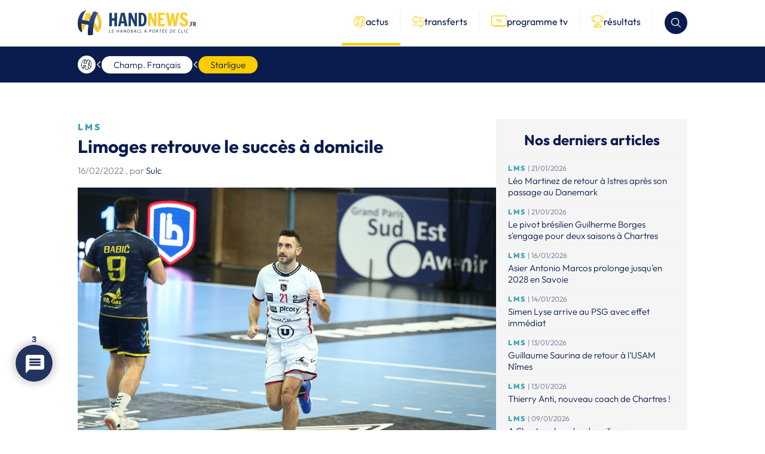

--- FILE ---
content_type: text/html; charset=utf-8
request_url: https://www.google.com/recaptcha/api2/aframe
body_size: -84
content:
<!DOCTYPE HTML><html><head><meta http-equiv="content-type" content="text/html; charset=UTF-8"></head><body><script nonce="-H307fjc94MBvNyqz3LXEQ">/** Anti-fraud and anti-abuse applications only. See google.com/recaptcha */ try{var clients={'sodar':'https://pagead2.googlesyndication.com/pagead/sodar?'};window.addEventListener("message",function(a){try{if(a.source===window.parent){var b=JSON.parse(a.data);var c=clients[b['id']];if(c){var d=document.createElement('img');d.src=c+b['params']+'&rc='+(localStorage.getItem("rc::a")?sessionStorage.getItem("rc::b"):"");window.document.body.appendChild(d);sessionStorage.setItem("rc::e",parseInt(sessionStorage.getItem("rc::e")||0)+1);localStorage.setItem("rc::h",'1769067469596');}}}catch(b){}});window.parent.postMessage("_grecaptcha_ready", "*");}catch(b){}</script></body></html>

--- FILE ---
content_type: text/javascript; charset=utf-8
request_url: https://static.admysports.com/hb/site/handnews/hb_handnews.js
body_size: 5960
content:
!function(){var e=document,i=e.createElement("script");i.type="text/javascript",i.src="https://cache.consentframework.com/js/pa/29179/c/YoqXf/stub";var a=e.getElementsByTagName("head")[0];a.insertBefore(i,a.firstChild)}(),function(){var e=document,i=e.createElement("script");i.type="text/javascript",i.src="https://choices.consentframework.com/js/pa/29179/c/YoqXf/cmp";var a=e.getElementsByTagName("head")[0];a.insertBefore(i,a.firstChild)}(),(pbams=pbams||{}).que=pbams.que||[],pbams.que.push(function(){pbams.setConfig({schain:{validation:"relaxed",config:{ver:"1.0",complete:1,nodes:[{asi:"admysports.com",sid:"05",hp:1}]}}})});var hbAMS={settings:{autoRefresh:{interval:25e3,intervaldesktop:2e4,intervalmobile:15e3,minVisibility:.99},category:{lengthhp:20},googlesafe:{domain:"handnews.fr",start:8,end:19},analytics:{trackAdblock:!1,gaID:"G-VCHR8RY5RZ"},pubspe:!0,bidTimeout:2500,safeTimeout:5e3,gdpr:"iab",wallpaper:{progwp:!1,zid:"",progslm:!1,slmid:"",slmcontent:""}},style:{wallpaper:{bodyW:1020,adTop:0,addstyle:"#fixed_breves {z-index : 1100000}#header_handnews {background-color:#010101}#content{background: none;}#headline{margin-top:0px;}",sticky:"oui"},AMSstyle:"#handnews_wp{display:none}#handnews_rmd{display:none}handnews_footer{display:none !important}#\\36 506250 {padding-bottom: 20px !important}.rgpd-bar{display:none !important}#\\36 506248{display:none !important}.sd-cmp-3Bq2E{display : none !important}body{overflow:auto !important}",calagediv:[],inread:[]}},isMobile={Android:function(){return navigator.userAgent.match(/Android/i)},BlackBerry:function(){return navigator.userAgent.match(/BlackBerry/i)},iOS:function(){return navigator.userAgent.match(/iPhone|iPad|iPod/i)},Opera:function(){return navigator.userAgent.match(/Opera Mini/i)},Windows:function(){return navigator.userAgent.match(/IEMobile/i)},any:function(){return isMobile.Android()||isMobile.BlackBerry()||isMobile.iOS()||isMobile.Opera()||isMobile.Windows()}};if(!1===hbAMS.settings.mobileversion)var amsdevice="desktop";else if(isMobile.any())amsdevice="mobile";else amsdevice="desktop";if(location.href.length===hbAMS.settings.category.lengthhp)var amscat="homepage";else amscat="article";if("https://handnews.fr/2023/marque-molten-devoile-le-nouveau-ballon-officiel-des-equipes-de-france/"===location.href)amscat="";else if(location.href.length===hbAMS.settings.category.lengthhp)amscat="homepage";else amscat="article";if("https://handnews.fr/2024/marque-myocene-la-technologie-pour-mesurer-la-fatigue-des-sportifs/"===location.href)var amsauteur="myocene";if("https://handnews.fr/2024/marque-luc-steins-mon-credo-est-de-bien-faire-les-choses/"===location.href)amsauteur="asics";if(location.href.indexOf("marque-select-devoile-le-nouveau-ballon-officiel-de-la-saison-2025-2026")>-1)amsauteur="select";if(location.href.indexOf("marque-mizuno-lance-une-nouvelle-ere-indoor-avec-son-pack-elite-et-pro")>-1)amsauteur="mizuno";if(location.href.indexOf("marque-hummel-devoile-de-nouveaux")>-1||location.href.indexOf("https://handnews.fr/?p=325090")>-1||location.href.indexOf("https://handnews.fr/2025/marque-hummel-signe-son-grand-retour-avec-une-collection-2025-forte-et-engagee/")>-1)amsauteur="Hummel";var JSONunits=[{placement:"Handnews_horizontal_footer_mobile",code:"/14921901/handnews_footerm",div:"handnews_footer",device:"mobile",pages:["homepage","article"],adtype:"banner",position:"bottom",sizes:[1,1],autorefresh:!1,bidders:["ogury"],oguryid:"wm-hb-head-handne-admys-aiz9sadaj0sy",ogurykey:"OGY-249D1F7A6B92"},{placement:"Handnews_horizontal_footer_desktop",code:"/14921901/handnews_footerd",div:"handnews_footer",device:"desktop",pages:["homepage","article"],adtype:"banner",position:"bottom",sizes:[1,1],autorefresh:!1},{placement:"Handnews_horizontal_inimage_mobile",code:"/14921901/handnews_rmm",div:"handnews_rmd",device:"mobile",pages:["homepage","article"],adtype:"banner",position:"inimage",sizes:[1,1],autorefresh:!1,bidders:["ogury"],oguryid:"wm-hb-iart-handne-admys-831lhnazgdri",ogurykey:"OGY-249D1F7A6B92"},{placement:"Handnews_horizontal_bottom_desktop",code:"/14921901/900382_6506255",div:"handnews_hbd",device:"desktop",pages:["homepage","article"],adtype:"banner",position:"bottom",sizes:[728,90],autorefresh:!0,bidders:["rubicon","smartadserver","improvedigital","adagio","smilewanted","seedtag","teads","ogury"],rubaccount:14794,rubsiteid:318056,rubzoneid:1633464,rubposition:"btf",rubfloor:.2,impplacementid:22259919,impcurrency:"EUR",impfloor:.2,sasdomain:"//prg.smartadserver.com",sassiteid:347551,saspageid:1217072,sasformatid:81403,sascurrency:"EUR",sasfloor:.2,equativdomain:"//prg.smartadserver.com",equativsiteid:347551,equativpageid:1217072,equativformatid:81403,equativcurrency:"EUR",equativfloor:.2,adaorgaid:1038,adasite:"handnews-fr",adaunitid:"handnews_hbd",adadevice:"desktop",adaplacement:"banner_h_bottom",smilewantedkey:"handnews.fr_desktop_bottom",smilewantedtagid:"handnews.fr_header_bidding_display_display_footer",optidigitalpubid:"p188",optidigitalpid:"Handnews_horizontal_bottom_desktop",seedtagpubid:"7937-9414-01",seedtagpid:31028966,seedtagplacement:"inBanner",teadspubid:188345,teadspid:203453},{placement:"Handnews_interstitielmobile",code:"/14921901/900382_6506260",div:"handnews_wp",device:"mobile",pages:["homepage","article"],adtype:"intermob",position:"intermob",sizes:[1,1],autorefresh:!1,smilewantedkey:"handnews.fr_mobile_intermob",smilewantedtagid:"handnews.fr_header_bidding_display_8"},{placement:"Handnews_wallpaper_desktop",code:"/14921901/900382_6506248",div:"handnews_wp",device:"desktop",pages:["homepage","article"],adtype:"banner",position:"wallpaper",sizes:[1,1],autorefresh:!1,smilewantedkey:"handnews.fr_desktop_wallpaper"},{placement:"Handnews_horizontal_bottom_mobile",code:"/14921901/handnews_hbm",div:"handnews_hbd",device:"mobile",pages:["homepage","article"],adtype:"banner",position:"bottom",sizes:[[300,250],[320,50],[320,100]],autorefresh:!0,bidders:["rubicon","smartadserver","improvedigital","adagio","smilewanted","seedtag","teads"],rubaccount:14794,rubsiteid:318058,rubzoneid:1633470,rubposition:"btf",rubfloor:.1,impplacementid:23328252,impcurrency:"EUR",impfloor:.1,sasdomain:"//prg.smartadserver.com",sassiteid:347551,saspageid:1217075,sasformatid:81403,sascurrency:"EUR",sasfloor:.1,equativdomain:"//prg.smartadserver.com",equativsiteid:347551,equativpageid:1217075,equativformatid:81403,equativcurrency:"EUR",equativfloor:.1,adaorgaid:1038,adasite:"handnews-fr",adaunitid:"handnews_hbd",adadevice:"mobile",adaplacement:"banner_h_bottom",smilewantedkey:"handnews.fr_mobile_bottom",smilewantedtagid:"handnews.fr_header_bidding_display_display_footer_1",optidigitalpubid:"p188",optidigitalpid:"Handnews_horizontal_bottom_mobile",seedtagpubid:"7937-9414-01",seedtagpid:31028966,seedtagplacement:"inBanner",teadspubid:188345,teadspid:203453},{placement:"Handnews_horizontal_middle_mobile",code:"/14921901/900383_6506261",div:"handnews_hmd",device:"mobile",pages:["homepage","article"],adtype:"banner",position:"middle",sizes:[[300,250],[320,50],[320,100]],autorefresh:!0,bidders:["rubicon","smartadserver","improvedigital","adagio","smilewanted","seedtag","teads"],rubaccount:14794,rubsiteid:318058,rubzoneid:1633468,rubfloor:.1,impplacementid:22259920,impcurrency:"EUR",impfloor:.1,sasdomain:"//prg.smartadserver.com",sassiteid:347551,saspageid:1217074,sasformatid:81403,sascurrency:"EUR",sasfloor:.1,equativdomain:"//prg.smartadserver.com",equativsiteid:347551,equativpageid:1217074,equativformatid:81403,equativcurrency:"EUR",equativfloor:.1,adaorgaid:1038,adasite:"handnews-fr",adaunitid:"handnews_hmd",adadevice:"mobile",adaplacement:"banner_h_middle",smilewantedkey:"handnews.fr_mobile_middle",smilewantedtagid:"handnews.fr_header_bidding_display_display_incontent_1",optidigitalpubid:"p188",optidigitalpid:"Handnews_horizontal_middle_mobile",seedtagpubid:"7937-9414-01",seedtagpid:31028964,seedtagplacement:"inBanner",teadspubid:188343,teadspid:203451},{placement:"Handnews_horizontal_middle_desktop",code:"/14921901/handnews_hmd",div:"handnews_hmd",device:"desktop",pages:["homepage","article"],adtype:"banner",position:"middle",sizes:[[728,90],[970,90],[970,250],[1e3,250]],autorefresh:!0,bidders:["rubicon","smartadserver","improvedigital","adagio","smilewanted","seedtag","teads","ogury"],rubaccount:14794,rubsiteid:318056,rubzoneid:1633462,rubfloor:.2,impplacementid:23328254,impcurrency:"EUR",impfloor:.2,sasdomain:"//prg.smartadserver.com",sassiteid:347551,saspageid:1217071,sasformatid:81403,sascurrency:"EUR",sasfloor:.2,equativdomain:"//prg.smartadserver.com",equativsiteid:347551,equativpageid:1217071,equativformatid:81403,equativcurrency:"EUR",equativfloor:.2,adaorgaid:1038,adasite:"handnews-fr",adaunitid:"handnews_hmd",adadevice:"desktop",adaplacement:"banner_h_middle",smilewantedkey:"handnews.fr_desktop_middle",optidigitalpubid:"p188",optidigitalpid:"Handnews_horizontal_middle_desktop",seedtagpubid:"7937-9414-01",seedtagpid:31028964,seedtagplacement:"inBanner",teadspubid:188343,teadspid:203451},{placement:"Handnews_horizontal_top_desktop",code:"/14921901/900382_6506253",div:"handnews_htd",device:"desktop",pages:["homepage","article"],adtype:"banner",position:"top",sizes:[[728,90],[970,90],[970,250],[1e3,250]],autorefresh:!0,bidders:["rubicon","smartadserver","improvedigital","adagio","smilewanted","seedtag","teads","ogury"],rubaccount:14794,rubsiteid:318056,rubzoneid:1633460,rubposition:"atf",rubfloor:.2,impplacementid:22259921,impcurrency:"EUR",impfloor:.2,sasdomain:"//prg.smartadserver.com",sassiteid:347551,saspageid:1217070,sasformatid:81403,sascurrency:"EUR",sasfloor:.2,equativdomain:"//prg.smartadserver.com",equativsiteid:347551,equativpageid:1217070,equativformatid:81403,equativcurrency:"EUR",equativfloor:.2,adaorgaid:1038,adasite:"handnews-fr",adaunitid:"handnews_htd",adadevice:"desktop",adaplacement:"banner_h_top",smilewantedkey:"handnews.fr_desktop_top",smilewantedtagid:"handnews.fr_header_bidding_display_display_header",optidigitalpubid:"p188",optidigitalpid:"Handnews_horizontal_top_desktop",seedtagpubid:"7937-9414-01",seedtagpid:31028962,seedtagplacement:"inBanner",teadspubid:188345,teadspid:203453},{placement:"Handnews_horizontal_top_mobile",code:"/14921901/900383_6506259",div:"handnews_htd",device:"mobile",pages:["homepage","article"],adtype:"banner",position:"top",sizes:[[300,250],[320,50],[320,100]],autorefresh:!0,bidders:["rubicon","smartadserver","improvedigital","adagio","smilewanted","seedtag","teads"],rubaccount:14794,rubsiteid:318058,rubzoneid:1633466,rubposition:"atf",rubfloor:.1,impplacementid:22259923,impcurrency:"EUR",impfloor:.1,sasdomain:"//prg.smartadserver.com",sassiteid:347551,saspageid:1217073,sasformatid:81403,sascurrency:"EUR",sasfloor:.1,equativdomain:"//prg.smartadserver.com",equativsiteid:347551,equativpageid:1217073,equativformatid:81403,equativcurrency:"EUR",equativfloor:.1,adaorgaid:1038,adasite:"handnews-fr",adaunitid:"handnews_htd",adadevice:"mobile",adaplacement:"banner_h_top",smilewantedkey:"handnews.fr_mobile_top",smilewantedtagid:"handnews.fr_header_bidding_display_display_header_1",optidigitalpubid:"p188",optidigitalpid:"Handnews_horizontal_top_mobile",seedtagpubid:"7937-9414-01",seedtagpid:31028963,seedtagplacement:"inBanner",teadspubid:188345,teadspid:203453},{placement:"Handnews_reco_desktop",code:"/14921901/handnews_rd",div:"handnews_rd",device:"desktop",pages:["homepage","article"],adtype:"reco",position:"reco",sizes:[1,1],autorefresh:!1,smilewantedkey:"handnews.fr_desktop_reco"},{placement:"Handnews_reco_mobile",code:"/14921901/handnews_rm",div:"handnews_rd",device:"mobile",pages:["homepage","article"],adtype:"reco",position:"reco",sizes:[1,1],autorefresh:!1,smilewantedkey:"handnews.fr_mobile_reco"},{placement:"Handnews_vertical_bottom_desktop",code:"/14921901/900382_6506256",div:"handnews_vbd",device:"desktop",pages:["homepage","article"],adtype:"banner",position:"bottom",sizes:[[120,600],[160,600],[300,250],[300,600]],autorefresh:!0,bidders:["rubicon","smartadserver","improvedigital","adagio","smilewanted","seedtag","teads","ogury"],rubaccount:14794,rubsiteid:318056,rubzoneid:1633464,rubposition:"btf",rubfloor:.2,impplacementid:22259924,impcurrency:"EUR",impfloor:.2,sasdomain:"//prg.smartadserver.com",sassiteid:347551,saspageid:1217072,sasformatid:81403,sascurrency:"EUR",sasfloor:.2,equativdomain:"//prg.smartadserver.com",equativsiteid:347551,equativpageid:1217072,equativformatid:81403,equativcurrency:"EUR",equativfloor:.2,adaorgaid:1038,adasite:"handnews-fr",adaunitid:"handnews_vbd",adadevice:"desktop",adaplacement:"banner_v_bottom",smilewantedkey:"handnews.fr_desktop_bottom",smilewantedtagid:"handnews.fr_header_bidding_display_display_footer",optidigitalpubid:"p188",optidigitalpid:"Handnews_vertical_bottom_desktop",seedtagpubid:"7937-9414-01",seedtagpid:31028967,seedtagplacement:"inBanner",teadspubid:188345,teadspid:203453},{placement:"Handnews_vertical_bottom_mobile",code:"/14921901/900383_6506258",div:"handnews_vbd",device:"mobile",pages:["homepage","article"],adtype:"banner",position:"bottom",sizes:[[300,250],[320,50],[320,100]],autorefresh:!0,bidders:["rubicon","smartadserver","improvedigital","adagio","smilewanted","seedtag","teads"],rubaccount:14794,rubsiteid:318058,rubzoneid:1633470,rubposition:"btf",rubfloor:.1,impplacementid:22259925,impcurrency:"EUR",impfloor:.1,sasdomain:"//prg.smartadserver.com",sassiteid:347551,saspageid:1217075,sasformatid:81403,sascurrency:"EUR",sasfloor:.1,equativdomain:"//prg.smartadserver.com",equativsiteid:347551,equativpageid:1217075,equativformatid:81403,equativcurrency:"EUR",equativfloor:.1,adaorgaid:1038,adasite:"handnews-fr",adaunitid:"handnews_vbd",adadevice:"mobile",adaplacement:"banner_v_bottom",smilewantedkey:"handnews.fr_mobile_bottom",smilewantedtagid:"handnews.fr_header_bidding_display_display_footer_1",optidigitalpubid:"p188",optidigitalpid:"Handnews_vertical_bottom_mobile",seedtagpubid:"7937-9414-01",seedtagpid:31028962,seedtagplacement:"inBanner",teadspubid:188344,teadspid:203452},{placement:"Handnews_vertical_middle - hp_desktop",code:"/14921901/900382_6506320",div:"handnews_vmd",device:"desktop",pages:["homepage","article"],adtype:"banner",position:"middle",sizes:[300,250],autorefresh:!0,bidders:["rubicon","smartadserver","improvedigital","adagio","teads","ogury"],rubaccount:14794,rubsiteid:318056,rubzoneid:1633462,rubfloor:.2,impplacementid:22259926,impcurrency:"EUR",impfloor:.2,sasdomain:"//prg.smartadserver.com",sassiteid:347551,saspageid:1217071,sasformatid:81403,sascurrency:"EUR",sasfloor:.2,equativdomain:"//prg.smartadserver.com",equativsiteid:347551,equativpageid:1217071,equativformatid:81403,equativcurrency:"EUR",equativfloor:.2,adaorgaid:1038,adasite:"handnews-fr",adaunitid:"handnews_vmd",adadevice:"desktop",adaplacement:"banner_v_middle",smilewantedkey:"handnews.fr_desktop_middle",optidigitalpubid:"p188",optidigitalpid:"Handnews_vertical_middle - hp_desktop",teadspubid:188345,teadspid:203453},{placement:"Handnews_vertical_top_desktop",code:"/14921901/900382_6506250",div:"handnews_vtd",device:"desktop",pages:["homepage","article"],adtype:"banner",position:"top",sizes:[[120,600],[160,600],[300,250],[300,600]],autorefresh:!0,bidders:["rubicon","smartadserver","improvedigital","adagio","smilewanted","seedtag","teads","ogury"],rubaccount:14794,rubsiteid:318056,rubzoneid:1633460,rubposition:"atf",rubfloor:.2,impplacementid:22259928,impcurrency:"EUR",impfloor:.2,sasdomain:"//prg.smartadserver.com",sassiteid:347551,saspageid:1217070,sasformatid:81403,sascurrency:"EUR",sasfloor:.2,equativdomain:"//prg.smartadserver.com",equativsiteid:347551,equativpageid:1217070,equativformatid:81403,equativcurrency:"EUR",equativfloor:.2,adaorgaid:1038,adasite:"handnews-fr",adaunitid:"handnews_vtd",adadevice:"desktop",adaplacement:"banner_v_top",smilewantedkey:"handnews.fr_desktop_top",smilewantedtagid:"handnews.fr_header_bidding_display_display_header",optidigitalpubid:"p188",optidigitalpid:"Handnews_vertical_top_desktop",seedtagpubid:"7937-9414-01",seedtagpid:31028963,seedtagplacement:"inBanner",teadspubid:188345,teadspid:203453},{placement:"Handnews_vertical_top_mobile",code:"/14921901/900383_6506262",div:"handnews_vtd",device:"mobile",pages:["homepage","article"],adtype:"banner",position:"top",sizes:[[300,250],[320,50],[320,100]],autorefresh:!0,bidders:["rubicon","smartadserver","improvedigital","adagio","smilewanted","seedtag","teads"],rubaccount:14794,rubsiteid:318058,rubzoneid:1633466,rubposition:"atf",rubfloor:.1,impplacementid:22259929,impcurrency:"EUR",impfloor:.1,sasdomain:"//prg.smartadserver.com",sassiteid:347551,saspageid:1217073,sasformatid:81403,sascurrency:"EUR",sasfloor:.1,equativdomain:"//prg.smartadserver.com",equativsiteid:347551,equativpageid:1217073,equativformatid:81403,equativcurrency:"EUR",equativfloor:.1,adaorgaid:1038,adasite:"handnews-fr",adaunitid:"handnews_vtd",adadevice:"mobile",adaplacement:"banner_v_top",smilewantedkey:"handnews.fr_mobile_top",smilewantedtagid:"handnews.fr_header_bidding_display_display_header_1",optidigitalpubid:"p188",optidigitalpid:"Handnews_vertical_top_mobile",seedtagpubid:"7937-9414-01",seedtagpid:31028964,seedtagplacement:"inBanner",teadspubid:188344,teadspid:203452},{placement:"Handnews_horizontal_middle_mobile_article",code:"/14921901/handnews_hmdam",div:"handnews_hmda",device:"mobile",pages:["article"],adtype:"banner",position:"middle",sizes:[[300,250],[320,50],[320,100]],autorefresh:!0,bidders:["rubicon","smartadserver","improvedigital","adagio","smilewanted","seedtag","teads"],rubaccount:14794,rubsiteid:318058,rubzoneid:1633468,rubfloor:.1,impplacementid:23328256,impcurrency:"EUR",impfloor:.1,sasdomain:"//prg.smartadserver.com",sassiteid:347551,saspageid:1217074,sasformatid:81403,sascurrency:"EUR",sasfloor:.1,equativdomain:"//prg.smartadserver.com",equativsiteid:347551,equativpageid:1217074,equativformatid:81403,equativcurrency:"EUR",equativfloor:.1,adaorgaid:1038,adasite:"handnews-fr",adaunitid:"handnews_hmda",adadevice:"mobile",adaplacement:"banner_h_middle",smilewantedkey:"handnews.fr_mobile_middle",smilewantedtagid:"handnews.fr_header_bidding_display_display_incontent_1",optidigitalpubid:"p188",optidigitalpid:"Handnews_horizontal_middle_mobile_article",seedtagpubid:"7937-9414-01",seedtagpid:31028964,seedtagplacement:"inBanner",teadspubid:188343,teadspid:203451},{placement:"Handnews_horizontal_middle_desktop_article",code:"/14921901/handnews_hmdad",div:"handnews_hmda",device:"desktop",pages:["article"],adtype:"banner",position:"middle",sizes:[[300,250],[320,50],[320,100]],autorefresh:!0,bidders:["rubicon","smartadserver","improvedigital","adagio","smilewanted","seedtag","teads","ogury"],rubaccount:14794,rubsiteid:318056,rubzoneid:1633462,rubfloor:.2,impplacementid:23328255,impcurrency:"EUR",impfloor:.2,sasdomain:"//prg.smartadserver.com",sassiteid:347551,saspageid:1217071,sasformatid:81403,sascurrency:"EUR",sasfloor:.2,equativdomain:"//prg.smartadserver.com",equativsiteid:347551,equativpageid:1217071,equativformatid:81403,equativcurrency:"EUR",equativfloor:.2,adaorgaid:1038,adasite:"handnews-fr",adaunitid:"handnews_hmda",adadevice:"desktop",adaplacement:"banner_h_middle",smilewantedkey:"handnews.fr_desktop_middle",optidigitalpubid:"p188",optidigitalpid:"Handnews_horizontal_middle_desktop_article",seedtagpubid:"7937-9414-01",seedtagpid:31028964,seedtagplacement:"inBanner",teadspubid:188343,teadspid:203451},{placement:"Handnews_horizontal_inimage_desktop",code:"/14921901/handnews_rmd",div:"handnews_rmd",device:"desktop",pages:["homepage","article"],adtype:"banner",position:"inimage",sizes:[1,1],autorefresh:!1},{placement:"Handnews_richmedia_2_desktop",code:"/14921901/handnews_rm2d",div:"handnews_rm2",device:"desktop",pages:["article"],adtype:"banner",position:"richmedia",sizes:[1,1],autorefresh:!1,bidders:["teads"],teadspubid:188343,teadspid:203451},{placement:"Handnews_richmedia_2_mobile",code:"/14921901/handnews_rm2m",div:"handnews_rm2",device:"mobile",pages:["article"],adtype:"banner",position:"richmedia",sizes:[1,1],autorefresh:!1,bidders:["teads"],teadspubid:188343,teadspid:203451}],AMSunits=[];try{if(hbAMS.settings.wallpaper.progwp){window.sublime=window.sublime||{};var sublimenotifyID=(window.sublime=window.sublime||{},window.sublime.notifyId=window.sublime.notifyId||function e(i){return i?(i^16*Math.random()>>i/4).toString(16):([1e7]+-1e3+-4e3+-8e3+-1e11).replace(/[018]/g,e)}(),window.sublime.notifyId)}}catch(e){}for(var i in JSONunits){var amscode=JSONunits[i].code,amstarget={};amstarget.div=JSONunits[i].div+"",amstarget.device=JSONunits[i].device,amstarget.pages=JSONunits[i].pages,amstarget.adtype=JSONunits[i].adtype,amstarget.position=JSONunits[i].position;var amspubstack={};if(amspubstack.adUnitPath=amscode,AMSunits.push({code:amscode,autorefresh:JSONunits[i].autorefresh,target:amstarget,pubstack:amspubstack,mediaTypes:{},ortb2Imp:{},bids:[]}),JSONunits[i].adtype.indexOf("inread")>-1){AMSunits[i].GAMsizes=JSONunits[i].sizes,AMSunits[i].mediaTypes.video={},videoWidth=640,videoHeight=480,AMSunits[i].mediaTypes.video.playerSize=[videoWidth,videoHeight],AMSunits[i].mediaTypes.video.context="outstream",AMSunits[i].mediaTypes.video.mimes=["video/mp4","video/x-ms-wmv"],AMSunits[i].mediaTypes.video.protocols=[2,3,5,6],AMSunits[i].mediaTypes.video.api=[2],AMSunits[i].mediaTypes.video.maxduration=30,AMSunits[i].mediaTypes.video.linearity=2;var amsdivID=JSONunits[i].div+"";AMSunits[i].mediaTypes.video.renderer={url:"https://static.admysports.com/hb/lib/outstream/bundle.js",render:function(e){try{setTimeout(()=>{var i={width:videoWidth,height:videoHeight,vastTimeout:5e3,maxAllowedVastTagRedirects:3,allowVpaid:!0,autoPlay:!0,preload:!0,mute:!0};outstreamPlayer(e,amsdivID,i)},3e3)}catch(e){console.error("Error in ad rendering!")}}}}else JSONunits[i].adtype.indexOf("native")>-1?(AMSunits[i].mediaTypes.native={},AMSunits[i].mediaTypes.native.type="image",AMSunits[i].GAMsizes=["fluid"]):(AMSunits[i].mediaTypes.banner={},AMSunits[i].mediaTypes.banner.sizes=JSONunits[i].sizes,AMSunits[i].GAMsizes=JSONunits[i].sizes);var bids=AMSunits[i].bids,bidders=JSONunits[i].bidders;for(var nbbidders in bidders)switch(newbidders=bidders[nbbidders],newbidders){case"rubicon":"intermob"!==JSONunits[i].position?bids.push({bidder:newbidders,params:{accountId:JSONunits[i].rubaccount+"",siteId:JSONunits[i].rubsiteid+"",zoneId:JSONunits[i].rubzoneid+"",position:JSONunits[i].rubposition+"",floor:JSONunits[i].rubfloor+""}}):bids.push({bidder:newbidders,params:{accountId:JSONunits[i].rubaccount+"",siteId:JSONunits[i].rubsiteid+"",zoneId:JSONunits[i].rubzoneid+"",position:JSONunits[i].rubposition+"",floor:JSONunits[i].rubfloor,sizes:JSONunits[i].rubsize}});break;case"smartadserver":bids.push({bidder:newbidders,params:{networkId:2176,domain:"https://www3.smartadserver.com",siteId:JSONunits[i].sassiteid,pageId:JSONunits[i].saspageid,formatId:JSONunits[i].sasformatid,bidfloor:JSONunits[i].sasfloor,currency:JSONunits[i].sascurrency+""}});break;case"equativ":bids.push({bidder:newbidders,params:{networkId:2176,siteId:JSONunits[i].equativsiteid,pageId:JSONunits[i].equativpageid,formatId:JSONunits[i].equativformatid,bidfloor:JSONunits[i].equativfloor,currency:JSONunits[i].equativcurrency+""}});break;case"optidigital":bids.push({bidder:newbidders,params:{publisherId:JSONunits[i].optidigitalpubid,placementId:JSONunits[i].optidigitalpid}});break;case"ogury":bids.push({bidder:newbidders,params:{adUnitId:JSONunits[i].oguryid,assetKey:JSONunits[i].ogurykey}});break;case"seedtag":bids.push({bidder:newbidders,params:{publisherId:JSONunits[i].seedtagpubid,adUnitId:JSONunits[i].seedtagpid,placement:JSONunits[i].seedtagplacement}});break;case"teads":bids.push({bidder:newbidders,params:{pageId:JSONunits[i].teadspubid,placementId:JSONunits[i].teadspid}});break;case"gumgum":bids.push({bidder:newbidders,params:{zone:JSONunits[i].gumgumzoneid+"",product:"skins"}});break;case"improvedigital":"intermob"===JSONunits[i].position&&bids.push({bidder:newbidders,params:{placementId:JSONunits[i].impplacementid+"",size:{w:320,h:480},bidFloorCur:JSONunits[i].impcurrency+""}}),JSONunits[i].adtype.indexOf("native")>-1?bids.push({bidder:newbidders,params:{placementId:JSONunits[i].improveplacementidnative+""}}):bids.push({bidder:newbidders,params:{placementId:JSONunits[i].impplacementid+"",publisherId:1056,bidFloor:JSONunits[i].impfloor,bidFloorCur:JSONunits[i].impcurrency+""}});break;case"adagio":bids.push({bidder:newbidders,params:{organizationId:JSONunits[i].adaorgaid+"",site:JSONunits[i].adasite,adUnitElementId:JSONunits[i].adaunitid+"",environment:JSONunits[i].adadevice,placement:JSONunits[i].adaplacement,pagetype:amscat}});break;case"adyoulike":bids.push({bidder:newbidders,params:{placement:JSONunits[i].aylplacementid+""}});break;case"quantum":JSONunits[i].adtype.indexOf("inread")>-1&&bids.push({bidder:newbidders,params:{placementId:JSONunits[i].quantumplacementidinread+"",video:{skippable:!0,playback_method:["auto_play_sound_off"]}}}),JSONunits[i].adtype.indexOf("native")>-1?bids.push({bidder:newbidders,params:{placementId:JSONunits[i].quantumplacementidnative+""}}):bids.push({bidder:newbidders,params:{placementId:JSONunits[i].quantumplacementid+""}});break;case"smilewanted":bids.push({bidder:newbidders,params:{zoneId:JSONunits[i].smilewantedtagid+"",bidfloor:JSONunits[i].smilewantedfloor}});break;case"sublime":bids.push({bidder:newbidders,params:{zoneId:JSONunits[i].sublimezoneid,notifyId:sublimenotifyID}})}}function pubspe(){try{(e=document.createElement("div")).id="handnews_rmd",e.className="ams-ad",(i=document.getElementsByTagName("body")[0]).insertBefore(e,i.firstChild)}catch(e){}try{var e,i;(e=document.createElement("div")).id="handnews_footer",e.className="ams-ad",(i=document.getElementsByTagName("body")[0]).insertBefore(e,i.firstChild)}catch(e){}try{var a=document.createElement("script");a.type="text/javascript",a.src="https://boot.pbstck.com/v1/tag/3fcedebf-77ea-4d3a-9834-95df1d121afd",a.async=!0,(document.head||document.documentElement).appendChild(a)}catch(e){}}console.log(AMSunits);var gref=document.referrer.substring(hbAMS.settings.googlesafe.start,hbAMS.settings.googlesafe.end);if(gref===hbAMS.settings.googlesafe.domain)var gsafe=!0;else gsafe=!1;try{if(document.getElementById("hb_ams_1"))window.googletag.destroySlots(),pbams.initAdserverSet=!1,pbams.que.push(function(){pbams.addAdUnits(adUnitsAMS),pbams.aliasBidder("appnexus","quantum"),pbams.aliasBidder("rubicon","rubvideo"),pbams.requestBids({bidsBackHandler:initAdserver,timeout:hbAMS.settings.bidTimeout})});else{try{if(hbAMS.settings.inject){var catinject=hbAMS.settings.inject;for(i=0;i<catinject.length;i++)catinject[i]===amscat||injectams()}else injectams()}catch(e){injectams()}function injectams(){try{hbAMS.settings.wallpaper.progwp&&injectsublime()}catch(e){}try{hbAMS.settings.wallpaper.progslm&&injectakcelo()}catch(e){}!function(){if("www.allosurf.net"===document.domain)var e=["https://static.admysports.com/hb/lib/prebid/prebidams.js","https://cdnjs.cloudflare.com/ajax/libs/vissense/0.10.0/vissense.min.js","https://securepubads.g.doubleclick.net/tag/js/gpt.js","https://csync.smilewanted.com"];else e=["https://static.admysports.com/hb/lib/prebid/prebidams.js","https://cdnjs.cloudflare.com/ajax/libs/vissense/0.10.0/vissense.min.js","https://securepubads.g.doubleclick.net/tag/js/gpt.js","https://csync.smilewanted.com","https://pagead2.googlesyndication.com/pagead/js/adsbygoogle.js?client=ca-pub-3651508233665711"];for(var i=document,a=0;a<e.length;a++){var t=i.createElement("script");t.type="text/javascript",t.src=e[a],t.id="hb_ams_"+[a];var d=i.getElementsByTagName("head")[0];d.insertBefore(t,d.firstChild)}}()}function injectsublime(){!function(){var e="//sac.ayads.co/sublime/"+hbAMS.settings.wallpaper.zid+"/prebid",i=document,a=i.createElement("script");a.type="text/javascript",a.src=e,a.id="hb_ams_sublime";var t=i.getElementsByTagName("head")[0];t.insertBefore(a,t.firstChild)}()}function injectakcelo(){}}}catch(e){}function gtag(){dataLayer.push(arguments)}!function(){var e="https://www.googletagmanager.com/gtag/js?id="+hbAMS.settings.analytics.gaID,i=document,a=i.createElement("script");a.type="text/javascript",a.src=e;var t=i.getElementsByTagName("head")[0];t.insertBefore(a,t.firstChild)}(),window.dataLayer=window.dataLayer||[],gtag("js",new Date),gtag("config",hbAMS.settings.analytics.gaID);var amssports,googletag=googletag||{};googletag.cmd=googletag.cmd||[],window.googletag=window.googletag||{},window.googletag.cmd=window.googletag.cmd||[];var pbams,adUnitsAMSVisi=[],adUnitsAMStorefresh=[];(pbams=pbams||{}).que=pbams.que||[];var adUnitsAMSDIV=[],adUnitsAMS=[],maxslot=(adUnitsAMS=AMSunits.filter(filtrerID)).length;function filtrerID(e){return e.target.device==amsdevice&&e.target.pages.indexOf(amscat)>-1&&(adUnitsAMSDIV.push(e.target.div),!0)}googletag.cmd.push(function(){googletag.pubads().disableInitialLoad()});var amshost=window.location.hostname,adsite=amshost.replace(/\./g,"-");function initAdserver(){pbams.initAdserverSet||(pbams.initAdserverSet=!0,googletag.cmd.push(function(){pbams.que.push(function(){pbams.setTargetingForGPTAsync(),googletag.pubads().refresh()})}))}function filtrerIDRefresh(e){return!!e.autorefresh}function filtrerIDVisi(e){var i=e.target.div;if(document.getElementById(i)){var a=VisSense(document.getElementById(i));return console.log("VISI"+i+"-"+a.percentage()),a.percentage()>=hbAMS.settings.autoRefresh.minVisibility}}function refreshBid(){for(var e=adUnitsAMS.filter(filtrerIDRefresh).filter(filtrerIDVisi),i=e.length,a=0;a<i;a++)googletag.pubads().refresh([e[a].gcode])}function initAdserverReact(){pbams.initAdserverSet=!0,googletag.cmd.push(function(){pbams.que.push(function(){pbams.setTargetingForGPTAsync(),googletag.pubads().refresh()})})}function refreshBidReact(){pbams.initAdserverSet=!1,pbams.requestBids({bidsBackHandler:initAdserverReact,timeout:hbAMS.settings.bidTimeout})}pbams.que.push(function(){pbams.setConfig({priceGranularity:"dense",currency:{adServerCurrency:"EUR",conversionRateFile:"https://cdn.jsdelivr.net/gh/prebid/currency-file@1/latest.json",defaultRates:{USD:{EUR:.9}}},rubicon:{singleRequest:!0},improvedigital:{singleRequest:!0},realTimeData:{auctionDelay:50,dataProviders:[{name:"SirdataRTDModule",waitForIt:!0,params:{partnerId:37978,key:70}},{name:"adagio",params:{organizationId:"1038",site:adsite,placementSource:"ortb"}}]},userSync:{syncDelay:50,auctionDelay:100,userIds:[{name:"sharedId",storage:{type:"cookie",name:"_sharedid",expires:365}}],iframeEnabled:!0,filterSettings:{iframe:{bidders:"*",filter:"include"},image:{bidders:"*",filter:"include"}}},ortb2:{site:{ext:{data:{pagetype:amscat}}}},consentManagement:{cmpApi:"iab",timeout:1500,actionTimeout:1e4,allowAuctionWithoutConsent:!1,defaultGdprScope:!0}}),pbams.bidderSettings={adagio:{storageAllowed:!0},smartadserver:{storageAllowed:!0},rubicon:{storageAllowed:!0},smilewanted:{storageAllowed:!0},improvedigital:{bidCpmAdjustment:function(e){return.85*e},storageAllowed:!0}}}),pbams.que.push(function(){pbams.addAdUnits(adUnitsAMS),pbams.requestBids({bidsBackHandler:initAdserver,timeout:hbAMS.settings.bidTimeout})}),googletag.cmd.push(function(){for(var e=0;e<maxslot;e++)adUnitsAMS[e].gcode=googletag.defineSlot(adUnitsAMS[e].code,adUnitsAMS[e].GAMsizes,adUnitsAMS[e].target.div).addService(googletag.pubads()).setTargeting("position",[adUnitsAMS[e].target.position]).setTargeting("device",[adUnitsAMS[e].target.device]).setTargeting("category",[amscat]).setTargeting("adtype",[adUnitsAMS[e].target.adtype]).setTargeting("googlesafe",[gsafe]).setTargeting("sport",[amssports]).setTargeting("auteur",[amsauteur]);googletag.pubads().enableSingleRequest(),googletag.enableServices();for(e=0;e<maxslot;e++)googletag.display(adUnitsAMS[e].target.div)}),setInterval(refreshBid,hbAMS.settings.autoRefresh.interval);var HELPERS={addInRead:function(){try{for(var e=0;e<hbAMS.style.inread.length;e++)if(hbAMS.style.inread[e].pages===amscat){if("create"===hbAMS.style.inread[e].targetstrategy){var i=document.getElementsByClassName(hbAMS.style.inread[e].articleDOM)[hbAMS.style.inread[e].articleDOMposition],a=Math.floor(i.childNodes.length/2);(s=document.createElement("div")).id="ams-inread";var t=i.getElementsByTagName(hbAMS.style.inread[e].targettype)[a];i.insertBefore(s,t);var d=document.createElement("div");d.id=hbAMS.style.inread[e].div,s.appendChild(d)}if("move"===hbAMS.style.inread[e].targetstrategy){var s;i=document.getElementsByClassName(hbAMS.style.inread[e].articleDOM)[hbAMS.style.inread[e].articleDOMposition],a=Math.floor(i.childNodes.length/2);(s=document.createElement("div")).id="ams-inread";t=i.getElementsByTagName(hbAMS.style.inread[e].targettype)[a];i.insertBefore(s,t),s.appendChild(document.getElementById(hbAMS.style.calagediv[e].IRdiv))}}}catch(e){}},addRichMedia:function(){try{if(hbAMS.style.richmedia){var e=hbAMS.style.richmedia.id,i=document.createElement("div");i.id=e,i.className="ams-ad";var a=document.getElementsByTagName("body")[0];a.insertBefore(i,a.firstChild)}}catch(e){}},calageDIV:function(){try{for(let e=0;e<hbAMS.style.calagediv.length;e++){const i=hbAMS.style.calagediv[e],a=hbAMS.style.insertdiv[e],t=a.device.indexOf(amsdevice)>-1,d=a.pages.indexOf(amscat)>-1;if(console.log("device :",t),console.log("amscat :",d),!t||!d)continue;let s=document.getElementById(i.div),n=null;if("id"===i.targetElement)n=document.getElementById(i.target);else{n=document.getElementsByClassName(i.target)[i.targetindex]}if(!s||!n||!n.parentNode){console.warn(`Missing element(s) for calagediv[${e}]`);continue}const r=n.parentNode;"insertBefore"===i.targetstrategy?r.insertBefore(s,n):"insertAfter"===i.targetstrategy?r.insertBefore(s,n.nextSibling):console.warn(`Unknown target strategy: ${i.targetstrategy}`)}}catch(e){console.error("Error in calage function:",e)}},insertDIV:function(){try{for(var e=0;e<hbAMS.style.insertdiv.length;e++)if(console.log("nbre inserts ? "+hbAMS.style.insertdiv.length),console.log("nbre inserts ? "+hbAMS.style.insertdiv[e].div),hbAMS.style.insertdiv[e].device.indexOf(amsdevice)>-1&&hbAMS.style.insertdiv[e].pages.indexOf(amscat)>-1){if("insertBefore"===hbAMS.style.insertdiv[e].targetstrategy){if((a=parent.document.createElement("div")).id=hbAMS.style.insertdiv[e].div,a.className="ams-ad","class"===hbAMS.style.insertdiv[e].targetElement)var i=document.getElementsByClassName(hbAMS.style.insertdiv[e].target)[hbAMS.style.insertdiv[e].targetindex];else i=document.getElementById(hbAMS.style.insertdiv[e].target);i.parentNode.insertBefore(a,i)}if("insertAfter"===hbAMS.style.insertdiv[e].targetstrategy){var a;if((a=parent.document.createElement("div")).id=hbAMS.style.insertdiv[e].div,a.className="ams-ad","class"===hbAMS.style.insertdiv[e].targetElement)i=document.getElementsByClassName(hbAMS.style.insertdiv[e].target)[hbAMS.style.insertdiv[e].targetindex];else i=document.getElementById(hbAMS.style.insertdiv[e].target);i.parentNode.insertBefore(a,i.nextSibling)}}}catch(e){console.error("Error in insert function:",e)}},addstyle:function(){try{var e=parent.document.createElement("div"),i=parent.document.getElementsByTagName("body")[0];i.insertBefore(e,i.firstChild),e.innerHTML="<style>"+hbAMS.style.AMSstyle+"</style>"}catch(e){}},trackAdblock:function(){console.log("tracking adblock");try{var e=document.createElement("div");e.innerHTML="&nbsp;",e.className="adsbox",document.body.appendChild(e),window.setTimeout(function(){0===e.offsetHeight?(console.log("AdBlock ON"),ga("ams.send","event","Ad Setting","Adblock","Enabled"),ga("ams.send","event","Device_Category",amsdevice,amscat)):(console.log("AdBlock OFF"),ga("ams.send","event","Ad Setting","Adblock","Disabled"),ga("ams.send","event","Device_Category",amsdevice,amscat)),e.remove()},400)}catch(e){}}};document.addEventListener("DOMContentLoaded",function(){hbAMS.settings.pubspe&&pubspe(),hbAMS.style.richmedia&&hbAMS.style.richmedia.id.length>0&&HELPERS.addRichMedia(),""!==hbAMS.style.AMSstyle&&HELPERS.addstyle(),hbAMS.style.insertdiv&&hbAMS.style.insertdiv.length>0&&HELPERS.insertDIV(),hbAMS.style.calagediv&&hbAMS.style.calagediv.length>0&&HELPERS.calageDIV(),hbAMS.style.inread&&hbAMS.style.inread.length>0&&HELPERS.addInRead(),hbAMS.settings.analytics.trackAdblock&&HELPERS.trackAdblock()},!1);